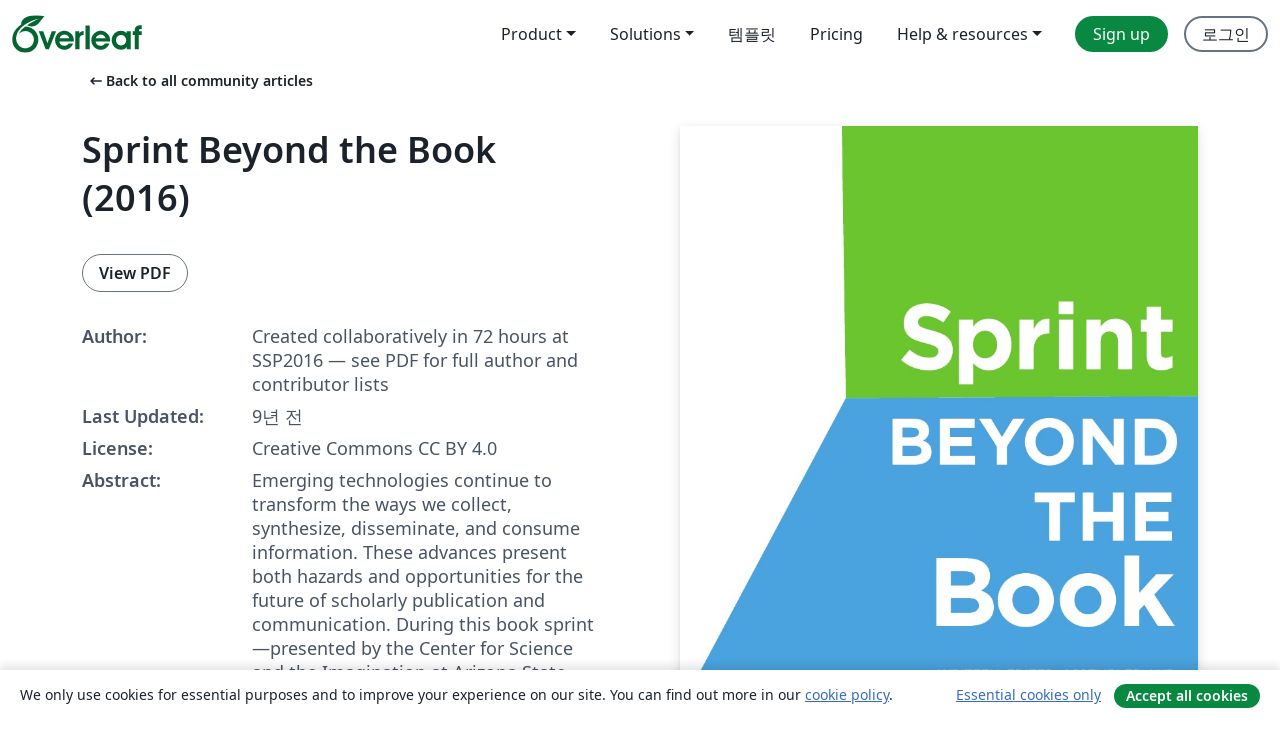

--- FILE ---
content_type: text/html; charset=utf-8
request_url: https://ko.overleaf.com/articles/sprint-beyond-the-book-2016/qgqmdppbmqpk
body_size: 12149
content:
<!DOCTYPE html><html lang="ko"><head><title translate="no">Sprint Beyond the Book (2016) - Overleaf, 온라인 LaTex 편집기</title><meta name="twitter:title" content="Sprint Beyond the Book (2016)"><meta name="og:title" content="Sprint Beyond the Book (2016)"><meta name="description" content="Emerging technologies continue to transform the ways we collect, synthesize, disseminate, and consume information. These advances present both hazards and op..."><meta itemprop="description" content="Emerging technologies continue to transform the ways we collect, synthesize, disseminate, and consume information. These advances present both hazards and op..."><meta itemprop="image" content="https://writelatex.s3.amazonaws.com/published_ver/4352.jpeg?X-Amz-Expires=14400&amp;X-Amz-Date=20260119T180510Z&amp;X-Amz-Algorithm=AWS4-HMAC-SHA256&amp;X-Amz-Credential=AKIAWJBOALPNFPV7PVH5/20260119/us-east-1/s3/aws4_request&amp;X-Amz-SignedHeaders=host&amp;X-Amz-Signature=62683c702e4e0f4dd592c01a1d387924dc3337f15ca0fcd6015e394abb1e67a5"><meta name="image" content="https://writelatex.s3.amazonaws.com/published_ver/4352.jpeg?X-Amz-Expires=14400&amp;X-Amz-Date=20260119T180510Z&amp;X-Amz-Algorithm=AWS4-HMAC-SHA256&amp;X-Amz-Credential=AKIAWJBOALPNFPV7PVH5/20260119/us-east-1/s3/aws4_request&amp;X-Amz-SignedHeaders=host&amp;X-Amz-Signature=62683c702e4e0f4dd592c01a1d387924dc3337f15ca0fcd6015e394abb1e67a5"><meta itemprop="name" content="Overleaf, the Online LaTeX Editor"><meta name="twitter:card" content="summary"><meta name="twitter:site" content="@overleaf"><meta name="twitter:description" content="사용하기 쉬운 온라인 LaTex 편집기. 설치 필요없음. 실시간 협업. 버전 관리. 수백 개의 LaTex 템플릿. 그리고 그 이상."><meta name="twitter:image" content="https://cdn.overleaf.com/img/ol-brand/overleaf_og_logo.png"><meta property="fb:app_id" content="400474170024644"><meta property="og:description" content="사용하기 쉬운 온라인 LaTex 편집기. 설치 필요없음. 실시간 협업. 버전 관리. 수백 개의 LaTex 템플릿. 그리고 그 이상."><meta property="og:image" content="https://cdn.overleaf.com/img/ol-brand/overleaf_og_logo.png"><meta property="og:type" content="website"><meta name="viewport" content="width=device-width, initial-scale=1.0, user-scalable=yes"><link rel="icon" sizes="32x32" href="https://cdn.overleaf.com/favicon-32x32.png"><link rel="icon" sizes="16x16" href="https://cdn.overleaf.com/favicon-16x16.png"><link rel="icon" href="https://cdn.overleaf.com/favicon.svg" type="image/svg+xml"><link rel="apple-touch-icon" href="https://cdn.overleaf.com/apple-touch-icon.png"><link rel="mask-icon" href="https://cdn.overleaf.com/mask-favicon.svg" color="#046530"><link rel="canonical" href="https://ko.overleaf.com/articles/sprint-beyond-the-book-2016/qgqmdppbmqpk"><link rel="manifest" href="https://cdn.overleaf.com/web.sitemanifest"><link rel="stylesheet" href="https://cdn.overleaf.com/stylesheets/main-style-209217d091becd28dd46.css" id="main-stylesheet"><link rel="alternate" href="https://www.overleaf.com/articles/sprint-beyond-the-book-2016/qgqmdppbmqpk" hreflang="en"><link rel="alternate" href="https://cs.overleaf.com/articles/sprint-beyond-the-book-2016/qgqmdppbmqpk" hreflang="cs"><link rel="alternate" href="https://es.overleaf.com/articles/sprint-beyond-the-book-2016/qgqmdppbmqpk" hreflang="es"><link rel="alternate" href="https://pt.overleaf.com/articles/sprint-beyond-the-book-2016/qgqmdppbmqpk" hreflang="pt"><link rel="alternate" href="https://fr.overleaf.com/articles/sprint-beyond-the-book-2016/qgqmdppbmqpk" hreflang="fr"><link rel="alternate" href="https://de.overleaf.com/articles/sprint-beyond-the-book-2016/qgqmdppbmqpk" hreflang="de"><link rel="alternate" href="https://sv.overleaf.com/articles/sprint-beyond-the-book-2016/qgqmdppbmqpk" hreflang="sv"><link rel="alternate" href="https://tr.overleaf.com/articles/sprint-beyond-the-book-2016/qgqmdppbmqpk" hreflang="tr"><link rel="alternate" href="https://it.overleaf.com/articles/sprint-beyond-the-book-2016/qgqmdppbmqpk" hreflang="it"><link rel="alternate" href="https://cn.overleaf.com/articles/sprint-beyond-the-book-2016/qgqmdppbmqpk" hreflang="zh-CN"><link rel="alternate" href="https://no.overleaf.com/articles/sprint-beyond-the-book-2016/qgqmdppbmqpk" hreflang="no"><link rel="alternate" href="https://ru.overleaf.com/articles/sprint-beyond-the-book-2016/qgqmdppbmqpk" hreflang="ru"><link rel="alternate" href="https://da.overleaf.com/articles/sprint-beyond-the-book-2016/qgqmdppbmqpk" hreflang="da"><link rel="alternate" href="https://ko.overleaf.com/articles/sprint-beyond-the-book-2016/qgqmdppbmqpk" hreflang="ko"><link rel="alternate" href="https://ja.overleaf.com/articles/sprint-beyond-the-book-2016/qgqmdppbmqpk" hreflang="ja"><link rel="preload" href="https://cdn.overleaf.com/js/ko-json-f5bb0c1157e92017870a.js" as="script" nonce="bH/7kVsoP40el76pINayaA=="><script type="text/javascript" nonce="bH/7kVsoP40el76pINayaA==" id="ga-loader" data-ga-token="UA-112092690-1" data-ga-token-v4="G-RV4YBCCCWJ" data-cookie-domain=".overleaf.com" data-session-analytics-id="1c688035-5656-4c07-84fe-87647fa6218c">var gaSettings = document.querySelector('#ga-loader').dataset;
var gaid = gaSettings.gaTokenV4;
var gaToken = gaSettings.gaToken;
var cookieDomain = gaSettings.cookieDomain;
var sessionAnalyticsId = gaSettings.sessionAnalyticsId;
if(gaid) {
    var additionalGaConfig = sessionAnalyticsId ? { 'user_id': sessionAnalyticsId } : {};
    window.dataLayer = window.dataLayer || [];
    function gtag(){
        dataLayer.push(arguments);
    }
    gtag('js', new Date());
    gtag('config', gaid, { 'anonymize_ip': true, ...additionalGaConfig });
}
if (gaToken) {
    window.ga = window.ga || function () {
        (window.ga.q = window.ga.q || []).push(arguments);
    }, window.ga.l = 1 * new Date();
}
var loadGA = window.olLoadGA = function() {
    if (gaid) {
        var s = document.createElement('script');
        s.setAttribute('async', 'async');
        s.setAttribute('src', 'https://www.googletagmanager.com/gtag/js?id=' + gaid);
        document.querySelector('head').append(s);
    } 
    if (gaToken) {
        (function(i,s,o,g,r,a,m){i['GoogleAnalyticsObject']=r;i[r]=i[r]||function(){
        (i[r].q=i[r].q||[]).push(arguments)},i[r].l=1*new Date();a=s.createElement(o),
        m=s.getElementsByTagName(o)[0];a.async=1;a.src=g;m.parentNode.insertBefore(a,m)
        })(window,document,'script','//www.google-analytics.com/analytics.js','ga');
        ga('create', gaToken, cookieDomain.replace(/^\./, ""));
        ga('set', 'anonymizeIp', true);
        if (sessionAnalyticsId) {
            ga('set', 'userId', sessionAnalyticsId);
        }
        ga('send', 'pageview');
    }
};
// Check if consent given (features/cookie-banner)
var oaCookie = document.cookie.split('; ').find(function(cookie) {
    return cookie.startsWith('oa=');
});
if(oaCookie) {
    var oaCookieValue = oaCookie.split('=')[1];
    if(oaCookieValue === '1') {
        loadGA();
    }
}
</script><meta name="ol-csrfToken" content="B4Vpae5m-c7xhhuuqZjatbpsioxMQNhco3qo"><meta name="ol-baseAssetPath" content="https://cdn.overleaf.com/"><meta name="ol-mathJaxPath" content="/js/libs/mathjax-3.2.2/es5/tex-svg-full.js"><meta name="ol-dictionariesRoot" content="/js/dictionaries/0.0.3/"><meta name="ol-usersEmail" content=""><meta name="ol-ab" data-type="json" content="{}"><meta name="ol-user_id"><meta name="ol-i18n" data-type="json" content="{&quot;currentLangCode&quot;:&quot;ko&quot;}"><meta name="ol-ExposedSettings" data-type="json" content="{&quot;isOverleaf&quot;:true,&quot;appName&quot;:&quot;Overleaf&quot;,&quot;adminEmail&quot;:&quot;support@overleaf.com&quot;,&quot;dropboxAppName&quot;:&quot;Overleaf&quot;,&quot;ieeeBrandId&quot;:15,&quot;hasAffiliationsFeature&quot;:true,&quot;hasSamlFeature&quot;:true,&quot;samlInitPath&quot;:&quot;/saml/ukamf/init&quot;,&quot;hasLinkUrlFeature&quot;:true,&quot;hasLinkedProjectFileFeature&quot;:true,&quot;hasLinkedProjectOutputFileFeature&quot;:true,&quot;siteUrl&quot;:&quot;https://www.overleaf.com&quot;,&quot;emailConfirmationDisabled&quot;:false,&quot;maxEntitiesPerProject&quot;:2000,&quot;maxUploadSize&quot;:52428800,&quot;projectUploadTimeout&quot;:120000,&quot;recaptchaSiteKey&quot;:&quot;6LebiTwUAAAAAMuPyjA4pDA4jxPxPe2K9_ndL74Q&quot;,&quot;recaptchaDisabled&quot;:{&quot;invite&quot;:true,&quot;login&quot;:false,&quot;passwordReset&quot;:false,&quot;register&quot;:false,&quot;addEmail&quot;:false},&quot;textExtensions&quot;:[&quot;tex&quot;,&quot;latex&quot;,&quot;sty&quot;,&quot;cls&quot;,&quot;bst&quot;,&quot;bib&quot;,&quot;bibtex&quot;,&quot;txt&quot;,&quot;tikz&quot;,&quot;mtx&quot;,&quot;rtex&quot;,&quot;md&quot;,&quot;asy&quot;,&quot;lbx&quot;,&quot;bbx&quot;,&quot;cbx&quot;,&quot;m&quot;,&quot;lco&quot;,&quot;dtx&quot;,&quot;ins&quot;,&quot;ist&quot;,&quot;def&quot;,&quot;clo&quot;,&quot;ldf&quot;,&quot;rmd&quot;,&quot;lua&quot;,&quot;gv&quot;,&quot;mf&quot;,&quot;yml&quot;,&quot;yaml&quot;,&quot;lhs&quot;,&quot;mk&quot;,&quot;xmpdata&quot;,&quot;cfg&quot;,&quot;rnw&quot;,&quot;ltx&quot;,&quot;inc&quot;],&quot;editableFilenames&quot;:[&quot;latexmkrc&quot;,&quot;.latexmkrc&quot;,&quot;makefile&quot;,&quot;gnumakefile&quot;],&quot;validRootDocExtensions&quot;:[&quot;tex&quot;,&quot;Rtex&quot;,&quot;ltx&quot;,&quot;Rnw&quot;],&quot;fileIgnorePattern&quot;:&quot;**/{{__MACOSX,.git,.texpadtmp,.R}{,/**},.!(latexmkrc),*.{dvi,aux,log,toc,out,pdfsync,synctex,synctex(busy),fdb_latexmk,fls,nlo,ind,glo,gls,glg,bbl,blg,doc,docx,gz,swp}}&quot;,&quot;sentryAllowedOriginRegex&quot;:&quot;^(https://[a-z]+\\\\.overleaf.com|https://cdn.overleaf.com|https://compiles.overleafusercontent.com)/&quot;,&quot;sentryDsn&quot;:&quot;https://4f0989f11cb54142a5c3d98b421b930a@app.getsentry.com/34706&quot;,&quot;sentryEnvironment&quot;:&quot;production&quot;,&quot;sentryRelease&quot;:&quot;b77e09b2bb508951b68ae3a00b95146e6898bac5&quot;,&quot;hotjarId&quot;:&quot;5148484&quot;,&quot;hotjarVersion&quot;:&quot;6&quot;,&quot;enableSubscriptions&quot;:true,&quot;gaToken&quot;:&quot;UA-112092690-1&quot;,&quot;gaTokenV4&quot;:&quot;G-RV4YBCCCWJ&quot;,&quot;propensityId&quot;:&quot;propensity-001384&quot;,&quot;cookieDomain&quot;:&quot;.overleaf.com&quot;,&quot;templateLinks&quot;:[{&quot;name&quot;:&quot;Journal articles&quot;,&quot;url&quot;:&quot;/gallery/tagged/academic-journal&quot;,&quot;trackingKey&quot;:&quot;academic-journal&quot;},{&quot;name&quot;:&quot;Books&quot;,&quot;url&quot;:&quot;/gallery/tagged/book&quot;,&quot;trackingKey&quot;:&quot;book&quot;},{&quot;name&quot;:&quot;Formal letters&quot;,&quot;url&quot;:&quot;/gallery/tagged/formal-letter&quot;,&quot;trackingKey&quot;:&quot;formal-letter&quot;},{&quot;name&quot;:&quot;Assignments&quot;,&quot;url&quot;:&quot;/gallery/tagged/homework&quot;,&quot;trackingKey&quot;:&quot;homework-assignment&quot;},{&quot;name&quot;:&quot;Posters&quot;,&quot;url&quot;:&quot;/gallery/tagged/poster&quot;,&quot;trackingKey&quot;:&quot;poster&quot;},{&quot;name&quot;:&quot;Presentations&quot;,&quot;url&quot;:&quot;/gallery/tagged/presentation&quot;,&quot;trackingKey&quot;:&quot;presentation&quot;},{&quot;name&quot;:&quot;Reports&quot;,&quot;url&quot;:&quot;/gallery/tagged/report&quot;,&quot;trackingKey&quot;:&quot;lab-report&quot;},{&quot;name&quot;:&quot;CVs and résumés&quot;,&quot;url&quot;:&quot;/gallery/tagged/cv&quot;,&quot;trackingKey&quot;:&quot;cv&quot;},{&quot;name&quot;:&quot;Theses&quot;,&quot;url&quot;:&quot;/gallery/tagged/thesis&quot;,&quot;trackingKey&quot;:&quot;thesis&quot;},{&quot;name&quot;:&quot;view_all&quot;,&quot;url&quot;:&quot;/latex/templates&quot;,&quot;trackingKey&quot;:&quot;view-all&quot;}],&quot;labsEnabled&quot;:true,&quot;wikiEnabled&quot;:true,&quot;templatesEnabled&quot;:true,&quot;cioWriteKey&quot;:&quot;2530db5896ec00db632a&quot;,&quot;cioSiteId&quot;:&quot;6420c27bb72163938e7d&quot;,&quot;linkedInInsightsPartnerId&quot;:&quot;7472905&quot;}"><meta name="ol-splitTestVariants" data-type="json" content="{&quot;hotjar-marketing&quot;:&quot;default&quot;}"><meta name="ol-splitTestInfo" data-type="json" content="{&quot;hotjar-marketing&quot;:{&quot;phase&quot;:&quot;release&quot;,&quot;badgeInfo&quot;:{&quot;tooltipText&quot;:&quot;&quot;,&quot;url&quot;:&quot;&quot;}}}"><meta name="ol-algolia" data-type="json" content="{&quot;appId&quot;:&quot;SK53GL4JLY&quot;,&quot;apiKey&quot;:&quot;9ac63d917afab223adbd2cd09ad0eb17&quot;,&quot;indexes&quot;:{&quot;wiki&quot;:&quot;learn-wiki&quot;,&quot;gallery&quot;:&quot;gallery-production&quot;}}"><meta name="ol-isManagedAccount" data-type="boolean"><meta name="ol-shouldLoadHotjar" data-type="boolean"></head><body class="website-redesign" data-theme="default"><a class="skip-to-content" href="#main-content">Skip to content</a><nav class="navbar navbar-default navbar-main navbar-expand-lg website-redesign-navbar" aria-label="Primary"><div class="container-fluid navbar-container"><div class="navbar-header"><a class="navbar-brand" href="/" aria-label="Overleaf"><div class="navbar-logo"></div></a></div><button class="navbar-toggler collapsed" id="navbar-toggle-btn" type="button" data-bs-toggle="collapse" data-bs-target="#navbar-main-collapse" aria-controls="navbar-main-collapse" aria-expanded="false" aria-label="Toggle 네비게이션"><span class="material-symbols" aria-hidden="true" translate="no">menu</span></button><div class="navbar-collapse collapse" id="navbar-main-collapse"><ul class="nav navbar-nav navbar-right ms-auto" role="menubar"><!-- loop over header_extras--><li class="dropdown subdued" role="none"><button class="dropdown-toggle" aria-haspopup="true" aria-expanded="false" data-bs-toggle="dropdown" role="menuitem" event-tracking="menu-expand" event-tracking-mb="true" event-tracking-trigger="click" event-segmentation="{&quot;item&quot;:&quot;product&quot;,&quot;location&quot;:&quot;top-menu&quot;}">Product</button><ul class="dropdown-menu dropdown-menu-end" role="menu"><li role="none"><a class="dropdown-item" role="menuitem" href="/about/features-overview" event-tracking="menu-click" event-tracking-mb="true" event-tracking-trigger="click" event-segmentation='{"item":"premium-features","location":"top-menu"}'>기능</a></li><li role="none"><a class="dropdown-item" role="menuitem" href="/about/ai-features" event-tracking="menu-click" event-tracking-mb="true" event-tracking-trigger="click" event-segmentation='{"item":"ai-features","location":"top-menu"}'>AI</a></li></ul></li><li class="dropdown subdued" role="none"><button class="dropdown-toggle" aria-haspopup="true" aria-expanded="false" data-bs-toggle="dropdown" role="menuitem" event-tracking="menu-expand" event-tracking-mb="true" event-tracking-trigger="click" event-segmentation="{&quot;item&quot;:&quot;solutions&quot;,&quot;location&quot;:&quot;top-menu&quot;}">Solutions</button><ul class="dropdown-menu dropdown-menu-end" role="menu"><li role="none"><a class="dropdown-item" role="menuitem" href="/for/enterprises" event-tracking="menu-click" event-tracking-mb="true" event-tracking-trigger="click" event-segmentation='{"item":"enterprises","location":"top-menu"}'>For business</a></li><li role="none"><a class="dropdown-item" role="menuitem" href="/for/universities" event-tracking="menu-click" event-tracking-mb="true" event-tracking-trigger="click" event-segmentation='{"item":"universities","location":"top-menu"}'>For universities</a></li><li role="none"><a class="dropdown-item" role="menuitem" href="/for/government" event-tracking="menu-click" event-tracking-mb="true" event-tracking-trigger="click" event-segmentation='{"item":"government","location":"top-menu"}'>For government</a></li><li role="none"><a class="dropdown-item" role="menuitem" href="/for/publishers" event-tracking="menu-click" event-tracking-mb="true" event-tracking-trigger="click" event-segmentation='{"item":"publishers","location":"top-menu"}'>For publishers</a></li><li role="none"><a class="dropdown-item" role="menuitem" href="/about/customer-stories" event-tracking="menu-click" event-tracking-mb="true" event-tracking-trigger="click" event-segmentation='{"item":"customer-stories","location":"top-menu"}'>Customer stories</a></li></ul></li><li class="subdued" role="none"><a class="nav-link subdued" role="menuitem" href="/latex/templates" event-tracking="menu-click" event-tracking-mb="true" event-tracking-trigger="click" event-segmentation='{"item":"templates","location":"top-menu"}'>템플릿</a></li><li class="subdued" role="none"><a class="nav-link subdued" role="menuitem" href="/user/subscription/plans" event-tracking="menu-click" event-tracking-mb="true" event-tracking-trigger="click" event-segmentation='{"item":"pricing","location":"top-menu"}'>Pricing</a></li><li class="dropdown subdued nav-item-help" role="none"><button class="dropdown-toggle" aria-haspopup="true" aria-expanded="false" data-bs-toggle="dropdown" role="menuitem" event-tracking="menu-expand" event-tracking-mb="true" event-tracking-trigger="click" event-segmentation="{&quot;item&quot;:&quot;help-and-resources&quot;,&quot;location&quot;:&quot;top-menu&quot;}">Help & resources</button><ul class="dropdown-menu dropdown-menu-end" role="menu"><li role="none"><a class="dropdown-item" role="menuitem" href="/learn" event-tracking="menu-click" event-tracking-mb="true" event-tracking-trigger="click" event-segmentation='{"item":"learn","location":"top-menu"}'>참고 문서</a></li><li role="none"><a class="dropdown-item" role="menuitem" href="/for/community/resources" event-tracking="menu-click" event-tracking-mb="true" event-tracking-trigger="click" event-segmentation='{"item":"help-guides","location":"top-menu"}'>Help guides</a></li><li role="none"><a class="dropdown-item" role="menuitem" href="/about/why-latex" event-tracking="menu-click" event-tracking-mb="true" event-tracking-trigger="click" event-segmentation='{"item":"why-latex","location":"top-menu"}'>Why LaTeX?</a></li><li role="none"><a class="dropdown-item" role="menuitem" href="/blog" event-tracking="menu-click" event-tracking-mb="true" event-tracking-trigger="click" event-segmentation='{"item":"blog","location":"top-menu"}'>블로그</a></li><li role="none"><a class="dropdown-item" role="menuitem" data-ol-open-contact-form-modal="contact-us" data-bs-target="#contactUsModal" href data-bs-toggle="modal" event-tracking="menu-click" event-tracking-mb="true" event-tracking-trigger="click" event-segmentation='{"item":"contact","location":"top-menu"}'><span>문의하기</span></a></li></ul></li><!-- logged out--><!-- register link--><li class="primary" role="none"><a class="nav-link" role="menuitem" href="/register" event-tracking="menu-click" event-tracking-action="clicked" event-tracking-trigger="click" event-tracking-mb="true" event-segmentation='{"page":"/articles/sprint-beyond-the-book-2016/qgqmdppbmqpk","item":"register","location":"top-menu"}'>Sign up</a></li><!-- login link--><li role="none"><a class="nav-link" role="menuitem" href="/login" event-tracking="menu-click" event-tracking-action="clicked" event-tracking-trigger="click" event-tracking-mb="true" event-segmentation='{"page":"/articles/sprint-beyond-the-book-2016/qgqmdppbmqpk","item":"login","location":"top-menu"}'>로그인</a></li><!-- projects link and account menu--></ul></div></div></nav><main class="gallery content content-page" id="main-content"><div class="container"><div class="row previous-page-link-container"><div class="col-lg-6"><a class="previous-page-link" href="/articles"><span class="material-symbols material-symbols-rounded" aria-hidden="true" translate="no">arrow_left_alt</span>Back to all community articles</a></div></div><div class="row"><div class="col-md-6 template-item-left-section"><div class="row"><div class="col-md-12"><div class="gallery-item-title"><h1 class="h2">Sprint Beyond the Book (2016)</h1></div></div></div><div class="row cta-links-container"><div class="col-md-12 cta-links"><a class="btn btn-secondary cta-link" href="/articles/sprint-beyond-the-book-2016/qgqmdppbmqpk.pdf" target="_blank" event-tracking-mb="true" event-tracking="gallery-download-pdf" event-tracking-trigger="click">View PDF</a></div></div><div class="template-details-container"><div class="template-detail"><div><b>Author:</b></div><div>Created collaboratively in 72 hours at SSP2016 — see PDF for full author and contributor lists</div></div><div class="template-detail"><div><b>Last Updated:</b></div><div><span data-bs-toggle="tooltip" data-bs-placement="bottom" data-timestamp-for-title="1470265106">9년 전</span></div></div><div class="template-detail"><div><b>License:</b></div><div>Creative Commons CC BY 4.0</div></div><div class="template-detail"><div><b>Abstract:</b></div><div class="gallery-abstract" data-ol-mathjax><p>Emerging technologies continue to transform the ways we collect, synthesize, disseminate, and consume information. These advances present both hazards and opportunities for the future of scholarly publication and communication. During this book sprint—presented by the Center for Science and the Imagination at Arizona State University and the Society for Scholarly Publishing (SSP) and embedded in SSP’s 2016 annual meeting in Vancouver—we discussed issues of increasing scholarly impact and accessibility, wondered whether computers can make scholarly contributions that warrant co-authorship, speculated about what forms scholarly books may take in the future, and more.</p>

<p>Tackling ambitious and often ambiguous questions like these requires a diverse group of thinkers and writers and an innovative approach to writing. The book sprint method provides this innovation. Throughout the annual meeting, we held six miniature book sprints. During each sprint, we convened a group of four to six writers to tackle one of six big questions. Each sprint began with a facilitated conversation, followed by time for our writers to reflect and compose a piece of writing inspired by the conversation. Each piece was <a href="/edu/ssp2016" rel="nofollow">composed on Overleaf</a> using <a href="/read/kgckkccxfxcj" rel="nofollow">this template</a> specially created for this undertaking.</p>

<p>Conferences like the SSP annual meeting and scholarly publications themselves are often undergirded by spontaneous, inspiring, thought-provoking conversations among colleagues and collaborators, but those conversations are rarely captured and shared, and are often clouded in memory, even for the participants. The book sprint process hopefully absorbs some of the kismet and energy of those initial conversations, right at the start of a big idea, and makes it part of a more durable intellectual product—and a possible springboard for additional conversations in a broader range of times and places. The work would not have been possible without the contributions of our four core sprinters—Madeline Ashby, Annalee Newitz, Roopika Risam, and Ido Roll—who participated in every session, and the many SSP members who participated in the individual sprints and shared their expertise.</p>

<p><em>All of our content is free to read at <a href="http://sprintbeyondthebook.com" rel="nofollow">http://sprintbeyondthebook.com</a>, and free to download and share under a Creative Commons license.</em></p></div></div><div class="template-detail tags"><div><b>Tags:</b></div><div><div class="badge-link-list"><a class="badge-link badge-link-light" href="/gallery/tagged/biber"><span class="badge text-dark bg-light"><span class="badge-content" data-badge-tooltip data-bs-placement="bottom" data-bs-title="Biber">Biber</span></span></a><a class="badge-link badge-link-light" href="/gallery/tagged/biblatex"><span class="badge text-dark bg-light"><span class="badge-content" data-badge-tooltip data-bs-placement="bottom" data-bs-title="BibLaTeX">BibLaTeX</span></span></a><a class="badge-link badge-link-light" href="/gallery/tagged/tufte"><span class="badge text-dark bg-light"><span class="badge-content" data-badge-tooltip data-bs-placement="bottom" data-bs-title="Tufte">Tufte</span></span></a><a class="badge-link badge-link-light" href="/gallery/tagged/book"><span class="badge text-dark bg-light"><span class="badge-content" data-badge-tooltip data-bs-placement="bottom" data-bs-title="Books">Books</span></span></a><a class="badge-link badge-link-light" href="/gallery/tagged/ssp2016"><span class="badge text-dark bg-light"><span class="badge-content" data-badge-tooltip data-bs-placement="bottom" data-bs-title="Society for Scholarly Publishing (SSP) 2016">Society for Scholarly Publishing (SSP) 2016</span></span></a></div></div></div></div></div><div class="col-md-6 template-item-right-section"><div class="entry"><div class="row"><div class="col-md-12"><div class="gallery-large-pdf-preview"><img src="https://writelatex.s3.amazonaws.com/published_ver/4352.jpeg?X-Amz-Expires=14400&amp;X-Amz-Date=20260119T180510Z&amp;X-Amz-Algorithm=AWS4-HMAC-SHA256&amp;X-Amz-Credential=AKIAWJBOALPNFPV7PVH5/20260119/us-east-1/s3/aws4_request&amp;X-Amz-SignedHeaders=host&amp;X-Amz-Signature=62683c702e4e0f4dd592c01a1d387924dc3337f15ca0fcd6015e394abb1e67a5" alt="Sprint Beyond the Book (2016)"></div></div></div></div></div></div><div class="row section-row"><div class="col-md-12"><div class="begin-now-card"><div class="card card-pattern"><div class="card-body"><p class="dm-mono"><span class="font-size-display-xs"><span class="text-purple-bright">\begin</span><wbr><span class="text-green-bright">{</span><span>now</span><span class="text-green-bright">}</span></span></p><p>Discover why over 25 million people worldwide trust Overleaf with their work.</p><p class="card-links"><a class="btn btn-primary card-link" href="/register">Sign up for free</a><a class="btn card-link btn-secondary" href="/user/subscription/plans">Explore all plans</a></p></div></div></div></div></div></div></main><footer class="fat-footer hidden-print website-redesign-fat-footer"><div class="fat-footer-container"><div class="fat-footer-sections"><div class="footer-section" id="footer-brand"><a class="footer-brand" href="/" aria-label="Overleaf"></a></div><div class="footer-section"><h2 class="footer-section-heading">소개</h2><ul class="list-unstyled"><li><a href="/about">About us</a></li><li><a href="https://digitalscience.pinpointhq.com/">Careers</a></li><li><a href="/blog">블로그</a></li></ul></div><div class="footer-section"><h2 class="footer-section-heading">Solutions</h2><ul class="list-unstyled"><li><a href="/for/enterprises">For business</a></li><li><a href="/for/universities">For universities</a></li><li><a href="/for/government">For government</a></li><li><a href="/for/publishers">For publishers</a></li><li><a href="/about/customer-stories">Customer stories</a></li></ul></div><div class="footer-section"><h2 class="footer-section-heading">Learn</h2><ul class="list-unstyled"><li><a href="/learn/latex/Learn_LaTeX_in_30_minutes">Learn LaTeX in 30 minutes</a></li><li><a href="/latex/templates">템플릿</a></li><li><a href="/events/webinars">Webinars</a></li><li><a href="/learn/latex/Tutorials">Tutorials</a></li><li><a href="/learn/latex/Inserting_Images">How to insert images</a></li><li><a href="/learn/latex/Tables">How to create tables</a></li></ul></div><div class="footer-section"><h2 class="footer-section-heading">Pricing</h2><ul class="list-unstyled"><li><a href="/user/subscription/plans?itm_referrer=footer-for-indv">For individuals</a></li><li><a href="/user/subscription/plans?plan=group&amp;itm_referrer=footer-for-groups">For groups and organizations</a></li><li><a href="/user/subscription/plans?itm_referrer=footer-for-students#student-annual">For students</a></li></ul></div><div class="footer-section"><h2 class="footer-section-heading">Get involved</h2><ul class="list-unstyled"><li><a href="https://forms.gle/67PSpN1bLnjGCmPQ9">Let us know what you think</a></li></ul></div><div class="footer-section"><h2 class="footer-section-heading">도움말</h2><ul class="list-unstyled"><li><a href="/learn">참고 문서 </a></li><li><a href="/contact">Contact us </a></li><li><a href="https://status.overleaf.com/">Website status</a></li></ul></div></div><div class="fat-footer-base"><div class="fat-footer-base-section fat-footer-base-meta"><div class="fat-footer-base-item"><div class="fat-footer-base-copyright">© 2026 Overleaf</div><a href="/legal">Privacy and Terms</a><a href="https://www.digital-science.com/security-certifications/">Compliance</a></div><ul class="fat-footer-base-item list-unstyled fat-footer-base-language"><li class="dropdown dropup subdued language-picker" dropdown><button class="btn btn-link btn-inline-link" id="language-picker-toggle" dropdown-toggle data-ol-lang-selector-tooltip data-bs-toggle="dropdown" aria-haspopup="true" aria-expanded="false" aria-label="Select 언어" tooltip="언어" title="언어"><span class="material-symbols" aria-hidden="true" translate="no">translate</span>&nbsp;<span class="language-picker-text">한국어</span></button><ul class="dropdown-menu dropdown-menu-sm-width" role="menu" aria-labelledby="language-picker-toggle"><li class="dropdown-header">언어</li><li class="lng-option"><a class="menu-indent dropdown-item" href="https://www.overleaf.com/articles/sprint-beyond-the-book-2016/qgqmdppbmqpk" role="menuitem" aria-selected="false">English</a></li><li class="lng-option"><a class="menu-indent dropdown-item" href="https://cs.overleaf.com/articles/sprint-beyond-the-book-2016/qgqmdppbmqpk" role="menuitem" aria-selected="false">Čeština</a></li><li class="lng-option"><a class="menu-indent dropdown-item" href="https://es.overleaf.com/articles/sprint-beyond-the-book-2016/qgqmdppbmqpk" role="menuitem" aria-selected="false">Español</a></li><li class="lng-option"><a class="menu-indent dropdown-item" href="https://pt.overleaf.com/articles/sprint-beyond-the-book-2016/qgqmdppbmqpk" role="menuitem" aria-selected="false">Português</a></li><li class="lng-option"><a class="menu-indent dropdown-item" href="https://fr.overleaf.com/articles/sprint-beyond-the-book-2016/qgqmdppbmqpk" role="menuitem" aria-selected="false">Français</a></li><li class="lng-option"><a class="menu-indent dropdown-item" href="https://de.overleaf.com/articles/sprint-beyond-the-book-2016/qgqmdppbmqpk" role="menuitem" aria-selected="false">Deutsch</a></li><li class="lng-option"><a class="menu-indent dropdown-item" href="https://sv.overleaf.com/articles/sprint-beyond-the-book-2016/qgqmdppbmqpk" role="menuitem" aria-selected="false">Svenska</a></li><li class="lng-option"><a class="menu-indent dropdown-item" href="https://tr.overleaf.com/articles/sprint-beyond-the-book-2016/qgqmdppbmqpk" role="menuitem" aria-selected="false">Türkçe</a></li><li class="lng-option"><a class="menu-indent dropdown-item" href="https://it.overleaf.com/articles/sprint-beyond-the-book-2016/qgqmdppbmqpk" role="menuitem" aria-selected="false">Italiano</a></li><li class="lng-option"><a class="menu-indent dropdown-item" href="https://cn.overleaf.com/articles/sprint-beyond-the-book-2016/qgqmdppbmqpk" role="menuitem" aria-selected="false">简体中文</a></li><li class="lng-option"><a class="menu-indent dropdown-item" href="https://no.overleaf.com/articles/sprint-beyond-the-book-2016/qgqmdppbmqpk" role="menuitem" aria-selected="false">Norsk</a></li><li class="lng-option"><a class="menu-indent dropdown-item" href="https://ru.overleaf.com/articles/sprint-beyond-the-book-2016/qgqmdppbmqpk" role="menuitem" aria-selected="false">Русский</a></li><li class="lng-option"><a class="menu-indent dropdown-item" href="https://da.overleaf.com/articles/sprint-beyond-the-book-2016/qgqmdppbmqpk" role="menuitem" aria-selected="false">Dansk</a></li><li class="lng-option"><a class="menu-indent dropdown-item active" href="https://ko.overleaf.com/articles/sprint-beyond-the-book-2016/qgqmdppbmqpk" role="menuitem" aria-selected="true">한국어<span class="material-symbols dropdown-item-trailing-icon" aria-hidden="true" translate="no">check</span></a></li><li class="lng-option"><a class="menu-indent dropdown-item" href="https://ja.overleaf.com/articles/sprint-beyond-the-book-2016/qgqmdppbmqpk" role="menuitem" aria-selected="false">日本語</a></li></ul></li></ul></div><div class="fat-footer-base-section fat-footer-base-social"><div class="fat-footer-base-item"><a class="fat-footer-social x-logo" href="https://x.com/overleaf"><svg xmlns="http://www.w3.org/2000/svg" viewBox="0 0 1200 1227" height="25"><path d="M714.163 519.284L1160.89 0H1055.03L667.137 450.887L357.328 0H0L468.492 681.821L0 1226.37H105.866L515.491 750.218L842.672 1226.37H1200L714.137 519.284H714.163ZM569.165 687.828L521.697 619.934L144.011 79.6944H306.615L611.412 515.685L658.88 583.579L1055.08 1150.3H892.476L569.165 687.854V687.828Z"></path></svg><span class="visually-hidden">Overleaf on X</span></a><a class="fat-footer-social facebook-logo" href="https://www.facebook.com/overleaf.editor"><svg xmlns="http://www.w3.org/2000/svg" viewBox="0 0 666.66668 666.66717" height="25"><defs><clipPath id="a" clipPathUnits="userSpaceOnUse"><path d="M0 700h700V0H0Z"></path></clipPath></defs><g clip-path="url(#a)" transform="matrix(1.33333 0 0 -1.33333 -133.333 800)"><path class="background" d="M0 0c0 138.071-111.929 250-250 250S-500 138.071-500 0c0-117.245 80.715-215.622 189.606-242.638v166.242h-51.552V0h51.552v32.919c0 85.092 38.508 124.532 122.048 124.532 15.838 0 43.167-3.105 54.347-6.211V81.986c-5.901.621-16.149.932-28.882.932-40.993 0-56.832-15.528-56.832-55.9V0h81.659l-14.028-76.396h-67.631v-171.773C-95.927-233.218 0-127.818 0 0" fill="#0866ff" transform="translate(600 350)"></path><path class="text" d="m0 0 14.029 76.396H-67.63v27.019c0 40.372 15.838 55.899 56.831 55.899 12.733 0 22.981-.31 28.882-.931v69.253c-11.18 3.106-38.509 6.212-54.347 6.212-83.539 0-122.048-39.441-122.048-124.533V76.396h-51.552V0h51.552v-166.242a250.559 250.559 0 0 1 60.394-7.362c10.254 0 20.358.632 30.288 1.831V0Z" fill="#fff" transform="translate(447.918 273.604)"></path></g></svg><span class="visually-hidden">Overleaf on Facebook</span></a><a class="fat-footer-social linkedin-logo" href="https://www.linkedin.com/company/writelatex-limited"><svg xmlns="http://www.w3.org/2000/svg" viewBox="0 0 72 72" height="25"><g fill="none" fill-rule="evenodd"><path class="background" fill="#0B66C3" d="M8 72h56a8 8 0 0 0 8-8V8a8 8 0 0 0-8-8H8a8 8 0 0 0-8 8v56a8 8 0 0 0 8 8"></path><path class="text" fill="#FFF" d="M62 62H51.316V43.802c0-4.99-1.896-7.777-5.845-7.777-4.296 0-6.54 2.901-6.54 7.777V62H28.632V27.333H38.93v4.67s3.096-5.729 10.453-5.729c7.353 0 12.617 4.49 12.617 13.777zM16.35 22.794c-3.508 0-6.35-2.864-6.35-6.397C10 12.864 12.842 10 16.35 10c3.507 0 6.347 2.864 6.347 6.397 0 3.533-2.84 6.397-6.348 6.397ZM11.032 62h10.736V27.333H11.033V62"></path></g></svg><span class="visually-hidden">Overleaf on LinkedIn</span></a></div></div></div></div></footer><section class="cookie-banner hidden-print hidden" aria-label="Cookie banner"><div class="cookie-banner-content">We only use cookies for essential purposes and to improve your experience on our site. You can find out more in our <a href="/legal#Cookies">cookie policy</a>.</div><div class="cookie-banner-actions"><button class="btn btn-link btn-sm" type="button" data-ol-cookie-banner-set-consent="essential">Essential cookies only</button><button class="btn btn-primary btn-sm" type="button" data-ol-cookie-banner-set-consent="all">Accept all cookies</button></div></section><div class="modal fade" id="contactUsModal" tabindex="-1" aria-labelledby="contactUsModalLabel" data-ol-contact-form-modal="contact-us"><div class="modal-dialog"><form name="contactForm" data-ol-async-form data-ol-contact-form data-ol-contact-form-with-search="true" role="form" aria-label="문의하기" action="/support"><input name="inbox" type="hidden" value="support"><div class="modal-content"><div class="modal-header"><h4 class="modal-title" id="contactUsModalLabel">연락하기</h4><button class="btn-close" type="button" data-bs-dismiss="modal" aria-label="닫기"><span aria-hidden="true"></span></button></div><div class="modal-body"><div data-ol-not-sent><div class="modal-form-messages"><div class="form-messages-bottom-margin" data-ol-form-messages-new-style="" role="alert"></div><div class="notification notification-type-error" hidden data-ol-custom-form-message="error_performing_request" role="alert" aria-live="polite"><div class="notification-icon"><span class="material-symbols" aria-hidden="true" translate="no">error</span></div><div class="notification-content text-left">Something went wrong. Please try again..</div></div></div><label class="form-label" for="contact-us-email-894">이메일</label><div class="mb-3"><input class="form-control" name="email" id="contact-us-email-894" required type="email" spellcheck="false" maxlength="255" value="" data-ol-contact-form-email-input></div><div class="form-group"><label class="form-label" for="contact-us-subject-894">제목</label><div class="mb-3"><input class="form-control" name="subject" id="contact-us-subject-894" required autocomplete="off" maxlength="255"><div data-ol-search-results-wrapper hidden><ul class="dropdown-menu contact-suggestions-dropdown show" data-ol-search-results aria-role="region" aria-label="Help articles matching your subject"><li class="dropdown-header"><a href="/learn/kb" target="_blank">지식 베이스</a>를 확신하셨습니까?</li><li><hr class="dropdown-divider"></li><div data-ol-search-results-container></div></ul></div></div></div><label class="form-label" for="contact-us-sub-subject-894">What do you need help with?</label><div class="mb-3"><select class="form-select" name="subSubject" id="contact-us-sub-subject-894" required autocomplete="off"><option selected disabled>Please select…</option><option>Using LaTeX</option><option>Using the Overleaf Editor</option><option>Using Writefull</option><option>Logging in or managing your account</option><option>Managing your subscription</option><option>Using premium features</option><option>Contacting the Sales team</option><option>Other</option></select></div><label class="form-label" for="contact-us-project-url-894">관련 프로젝트 URL (선택사항)</label><div class="mb-3"><input class="form-control" name="projectUrl" id="contact-us-project-url-894"></div><label class="form-label" for="contact-us-message-894">Let us know how we can help</label><div class="mb-3"><textarea class="form-control contact-us-modal-textarea" name="message" id="contact-us-message-894" required type="text"></textarea></div><div class="mb-3 d-none"><label class="visually-hidden" for="important-message">Important message</label><input class="form-control" name="important_message" id="important-message"></div></div><div class="mt-2" data-ol-sent hidden><h5 class="message-received">Message received</h5><p>Thanks for getting in touch. Our team will get back to you by email as soon as possible.</p><p>Email:&nbsp;<span data-ol-contact-form-thank-you-email></span></p></div></div><div class="modal-footer" data-ol-not-sent><button class="btn btn-primary" type="submit" data-ol-disabled-inflight event-tracking="form-submitted-contact-us" event-tracking-mb="true" event-tracking-trigger="click" event-segmentation="{&quot;location&quot;:&quot;contact-us-form&quot;}"><span data-ol-inflight="idle">Send message</span><span hidden data-ol-inflight="pending">발신 중&hellip;</span></button></div></div></form></div></div></body><script type="text/javascript" nonce="bH/7kVsoP40el76pINayaA==" src="https://cdn.overleaf.com/js/runtime-acf0066e8fa5d5d668bd.js"></script><script type="text/javascript" nonce="bH/7kVsoP40el76pINayaA==" src="https://cdn.overleaf.com/js/27582-79e5ed8c65f6833386ec.js"></script><script type="text/javascript" nonce="bH/7kVsoP40el76pINayaA==" src="https://cdn.overleaf.com/js/29088-e3f6cf68f932ee256fec.js"></script><script type="text/javascript" nonce="bH/7kVsoP40el76pINayaA==" src="https://cdn.overleaf.com/js/8732-61de629a6fc4a719a5e1.js"></script><script type="text/javascript" nonce="bH/7kVsoP40el76pINayaA==" src="https://cdn.overleaf.com/js/11229-f88489299ead995b1003.js"></script><script type="text/javascript" nonce="bH/7kVsoP40el76pINayaA==" src="https://cdn.overleaf.com/js/bootstrap-6faaf78625873fafb726.js"></script><script type="text/javascript" nonce="bH/7kVsoP40el76pINayaA==" src="https://cdn.overleaf.com/js/27582-79e5ed8c65f6833386ec.js"></script><script type="text/javascript" nonce="bH/7kVsoP40el76pINayaA==" src="https://cdn.overleaf.com/js/29088-e3f6cf68f932ee256fec.js"></script><script type="text/javascript" nonce="bH/7kVsoP40el76pINayaA==" src="https://cdn.overleaf.com/js/62382-0a4f25c3829fc56de629.js"></script><script type="text/javascript" nonce="bH/7kVsoP40el76pINayaA==" src="https://cdn.overleaf.com/js/16164-b8450ba94d9bab0bbae1.js"></script><script type="text/javascript" nonce="bH/7kVsoP40el76pINayaA==" src="https://cdn.overleaf.com/js/45250-424aec613d067a9a3e96.js"></script><script type="text/javascript" nonce="bH/7kVsoP40el76pINayaA==" src="https://cdn.overleaf.com/js/24686-731b5e0a16bfe66018de.js"></script><script type="text/javascript" nonce="bH/7kVsoP40el76pINayaA==" src="https://cdn.overleaf.com/js/99612-000be62f228c87d764b4.js"></script><script type="text/javascript" nonce="bH/7kVsoP40el76pINayaA==" src="https://cdn.overleaf.com/js/8732-61de629a6fc4a719a5e1.js"></script><script type="text/javascript" nonce="bH/7kVsoP40el76pINayaA==" src="https://cdn.overleaf.com/js/26348-e10ddc0eb984edb164b0.js"></script><script type="text/javascript" nonce="bH/7kVsoP40el76pINayaA==" src="https://cdn.overleaf.com/js/56215-8bbbe2cf23164e6294c4.js"></script><script type="text/javascript" nonce="bH/7kVsoP40el76pINayaA==" src="https://cdn.overleaf.com/js/22204-a9cc5e83c68d63a4e85e.js"></script><script type="text/javascript" nonce="bH/7kVsoP40el76pINayaA==" src="https://cdn.overleaf.com/js/47304-61d200ba111e63e2d34c.js"></script><script type="text/javascript" nonce="bH/7kVsoP40el76pINayaA==" src="https://cdn.overleaf.com/js/97910-33b5ae496770c42a6456.js"></script><script type="text/javascript" nonce="bH/7kVsoP40el76pINayaA==" src="https://cdn.overleaf.com/js/84586-354bd17e13382aba4161.js"></script><script type="text/javascript" nonce="bH/7kVsoP40el76pINayaA==" src="https://cdn.overleaf.com/js/97519-6759d15ea9ad7f4d6c85.js"></script><script type="text/javascript" nonce="bH/7kVsoP40el76pINayaA==" src="https://cdn.overleaf.com/js/81920-0120c779815f6c20abc9.js"></script><script type="text/javascript" nonce="bH/7kVsoP40el76pINayaA==" src="https://cdn.overleaf.com/js/99420-f66284da885ccc272b79.js"></script><script type="text/javascript" nonce="bH/7kVsoP40el76pINayaA==" src="https://cdn.overleaf.com/js/11229-f88489299ead995b1003.js"></script><script type="text/javascript" nonce="bH/7kVsoP40el76pINayaA==" src="https://cdn.overleaf.com/js/77474-c60464f50f9e7c4965bb.js"></script><script type="text/javascript" nonce="bH/7kVsoP40el76pINayaA==" src="https://cdn.overleaf.com/js/92439-14c18d886f5c8eb09f1b.js"></script><script type="text/javascript" nonce="bH/7kVsoP40el76pINayaA==" src="https://cdn.overleaf.com/js/771-e29b63a856e12bea8891.js"></script><script type="text/javascript" nonce="bH/7kVsoP40el76pINayaA==" src="https://cdn.overleaf.com/js/41735-7fa4bf6a02e25a4513fd.js"></script><script type="text/javascript" nonce="bH/7kVsoP40el76pINayaA==" src="https://cdn.overleaf.com/js/81331-ef104ada1a443273f6c2.js"></script><script type="text/javascript" nonce="bH/7kVsoP40el76pINayaA==" src="https://cdn.overleaf.com/js/modules/v2-templates/pages/gallery-10cda45d6b388ef1e9d8.js"></script><script type="text/javascript" nonce="bH/7kVsoP40el76pINayaA==" src="https://cdn.overleaf.com/js/27582-79e5ed8c65f6833386ec.js"></script><script type="text/javascript" nonce="bH/7kVsoP40el76pINayaA==" src="https://cdn.overleaf.com/js/tracking-68d16a86768b7bfb2b22.js"></script></html>

--- FILE ---
content_type: application/javascript;charset=utf-8
request_url: https://cdn.overleaf.com/js/81920-0120c779815f6c20abc9.js
body_size: 3933
content:
"use strict";(self.webpackChunk_overleaf_web=self.webpackChunk_overleaf_web||[]).push([[81920],{3724:(t,e,a)=>{a(73848);var r=a(41413),o=a(50166),l=a(99721),s=a(51756),i=a(64164),h=Object.defineProperty,c=Object.getOwnPropertyDescriptor,p=(t,e,a,r)=>{for(var o,l=r>1?void 0:r?c(e,a):e,s=t.length-1;s>=0;s--)(o=t[s])&&(l=(r?o(e,a,l):o(l))||l);return r&&l&&h(e,a,l),l};let Z=class extends o.WF{constructor(){super(...arguments),this.size="1em",this.weight="regular",this.color="currentColor",this.mirrored=!1}render(){var t;return r.qy`<svg
      xmlns="http://www.w3.org/2000/svg"
      width="${this.size}"
      height="${this.size}"
      fill="${this.color}"
      viewBox="0 0 256 256"
      transform=${this.mirrored?"scale(-1, 1)":null}
    >
      ${Z.weightsMap.get(null!=(t=this.weight)?t:"regular")}
    </svg>`}};Z.weightsMap=new Map([["thin",r.JW`<path d="M243.66,126.38c-.34-.76-8.52-18.89-26.83-37.2C199.87,72.22,170.7,52,128,52S56.13,72.22,39.17,89.18c-18.31,18.31-26.49,36.44-26.83,37.2a4.08,4.08,0,0,0,0,3.25c.34.77,8.52,18.89,26.83,37.2,17,17,46.14,37.17,88.83,37.17s71.87-20.21,88.83-37.17c18.31-18.31,26.49-36.43,26.83-37.2A4.08,4.08,0,0,0,243.66,126.38Zm-32.7,35c-23.07,23-51,34.62-83,34.62s-59.89-11.65-83-34.62A135.71,135.71,0,0,1,20.44,128,135.69,135.69,0,0,1,45,94.62C68.11,71.65,96,60,128,60s59.89,11.65,83,34.62A135.79,135.79,0,0,1,235.56,128,135.71,135.71,0,0,1,211,161.38ZM128,84a44,44,0,1,0,44,44A44.05,44.05,0,0,0,128,84Zm0,80a36,36,0,1,1,36-36A36,36,0,0,1,128,164Z"/>`],["light",r.JW`<path d="M245.48,125.57c-.34-.78-8.66-19.23-27.24-37.81C201,70.54,171.38,50,128,50S55,70.54,37.76,87.76c-18.58,18.58-26.9,37-27.24,37.81a6,6,0,0,0,0,4.88c.34.77,8.66,19.22,27.24,37.8C55,185.47,84.62,206,128,206s73-20.53,90.24-37.75c18.58-18.58,26.9-37,27.24-37.8A6,6,0,0,0,245.48,125.57ZM128,194c-31.38,0-58.78-11.42-81.45-33.93A134.77,134.77,0,0,1,22.69,128,134.56,134.56,0,0,1,46.55,95.94C69.22,73.42,96.62,62,128,62s58.78,11.42,81.45,33.94A134.56,134.56,0,0,1,233.31,128C226.94,140.21,195,194,128,194Zm0-112a46,46,0,1,0,46,46A46.06,46.06,0,0,0,128,82Zm0,80a34,34,0,1,1,34-34A34,34,0,0,1,128,162Z"/>`],["regular",r.JW`<path d="M247.31,124.76c-.35-.79-8.82-19.58-27.65-38.41C194.57,61.26,162.88,48,128,48S61.43,61.26,36.34,86.35C17.51,105.18,9,124,8.69,124.76a8,8,0,0,0,0,6.5c.35.79,8.82,19.57,27.65,38.4C61.43,194.74,93.12,208,128,208s66.57-13.26,91.66-38.34c18.83-18.83,27.3-37.61,27.65-38.4A8,8,0,0,0,247.31,124.76ZM128,192c-30.78,0-57.67-11.19-79.93-33.25A133.47,133.47,0,0,1,25,128,133.33,133.33,0,0,1,48.07,97.25C70.33,75.19,97.22,64,128,64s57.67,11.19,79.93,33.25A133.46,133.46,0,0,1,231.05,128C223.84,141.46,192.43,192,128,192Zm0-112a48,48,0,1,0,48,48A48.05,48.05,0,0,0,128,80Zm0,80a32,32,0,1,1,32-32A32,32,0,0,1,128,160Z"/>`],["bold",r.JW`<path d="M251,123.13c-.37-.81-9.13-20.26-28.48-39.61C196.63,57.67,164,44,128,44S59.37,57.67,33.51,83.52C14.16,102.87,5.4,122.32,5,123.13a12.08,12.08,0,0,0,0,9.75c.37.82,9.13,20.26,28.49,39.61C59.37,198.34,92,212,128,212s68.63-13.66,94.48-39.51c19.36-19.35,28.12-38.79,28.49-39.61A12.08,12.08,0,0,0,251,123.13Zm-46.06,33C183.47,177.27,157.59,188,128,188s-55.47-10.73-76.91-31.88A130.36,130.36,0,0,1,29.52,128,130.45,130.45,0,0,1,51.09,99.89C72.54,78.73,98.41,68,128,68s55.46,10.73,76.91,31.89A130.36,130.36,0,0,1,226.48,128,130.45,130.45,0,0,1,204.91,156.12ZM128,84a44,44,0,1,0,44,44A44.05,44.05,0,0,0,128,84Zm0,64a20,20,0,1,1,20-20A20,20,0,0,1,128,148Z"/>`],["fill",r.JW`<path d="M247.31,124.76c-.35-.79-8.82-19.58-27.65-38.41C194.57,61.26,162.88,48,128,48S61.43,61.26,36.34,86.35C17.51,105.18,9,124,8.69,124.76a8,8,0,0,0,0,6.5c.35.79,8.82,19.57,27.65,38.4C61.43,194.74,93.12,208,128,208s66.57-13.26,91.66-38.34c18.83-18.83,27.3-37.61,27.65-38.4A8,8,0,0,0,247.31,124.76ZM128,168a40,40,0,1,1,40-40A40,40,0,0,1,128,168Z"/>`],["duotone",r.JW`<path d="M128,56C48,56,16,128,16,128s32,72,112,72,112-72,112-72S208,56,128,56Zm0,112a40,40,0,1,1,40-40A40,40,0,0,1,128,168Z" opacity="0.2"/><path d="M247.31,124.76c-.35-.79-8.82-19.58-27.65-38.41C194.57,61.26,162.88,48,128,48S61.43,61.26,36.34,86.35C17.51,105.18,9,124,8.69,124.76a8,8,0,0,0,0,6.5c.35.79,8.82,19.57,27.65,38.4C61.43,194.74,93.12,208,128,208s66.57-13.26,91.66-38.34c18.83-18.83,27.3-37.61,27.65-38.4A8,8,0,0,0,247.31,124.76ZM128,192c-30.78,0-57.67-11.19-79.93-33.25A133.47,133.47,0,0,1,25,128,133.33,133.33,0,0,1,48.07,97.25C70.33,75.19,97.22,64,128,64s57.67,11.19,79.93,33.25A133.46,133.46,0,0,1,231.05,128C223.84,141.46,192.43,192,128,192Zm0-112a48,48,0,1,0,48,48A48.05,48.05,0,0,0,128,80Zm0,80a32,32,0,1,1,32-32A32,32,0,0,1,128,160Z"/>`]]),Z.styles=i.AH`
    :host {
      display: contents;
    }
  `,p([(0,s.M)({type:String,reflect:!0})],Z.prototype,"size",2),p([(0,s.M)({type:String,reflect:!0})],Z.prototype,"weight",2),p([(0,s.M)({type:String,reflect:!0})],Z.prototype,"color",2),p([(0,s.M)({type:Boolean,reflect:!0})],Z.prototype,"mirrored",2),Z=p([(0,l.E)("ph-eye")],Z)},48927:(t,e,a)=>{a(73848);var r=a(41413),o=a(50166),l=a(99721),s=a(51756),i=a(64164),h=Object.defineProperty,c=Object.getOwnPropertyDescriptor,p=(t,e,a,r)=>{for(var o,l=r>1?void 0:r?c(e,a):e,s=t.length-1;s>=0;s--)(o=t[s])&&(l=(r?o(e,a,l):o(l))||l);return r&&l&&h(e,a,l),l};let Z=class extends o.WF{constructor(){super(...arguments),this.size="1em",this.weight="regular",this.color="currentColor",this.mirrored=!1}render(){var t;return r.qy`<svg
      xmlns="http://www.w3.org/2000/svg"
      width="${this.size}"
      height="${this.size}"
      fill="${this.color}"
      viewBox="0 0 256 256"
      transform=${this.mirrored?"scale(-1, 1)":null}
    >
      ${Z.weightsMap.get(null!=(t=this.weight)?t:"regular")}
    </svg>`}};Z.weightsMap=new Map([["thin",r.JW`<path d="M51,37.31A4,4,0,0,0,45,42.69L67.59,67.5C29.34,89,13,124.81,12.34,126.38a4.08,4.08,0,0,0,0,3.25c.34.77,8.52,18.89,26.83,37.2,17,17,46.14,37.17,88.83,37.17a122.59,122.59,0,0,0,53.06-11.69l24,26.38a4,4,0,1,0,5.92-5.38ZM149.1,157.16A36,36,0,0,1,101,104.22ZM128,196c-32,0-59.89-11.65-83-34.62A135.81,135.81,0,0,1,20.44,128c3.65-7.23,20.09-36.81,52.68-54.43l22.45,24.7a44,44,0,0,0,59,64.83l20.89,23A114.94,114.94,0,0,1,128,196Zm6.78-103.36a4,4,0,0,1,1.49-7.86,44.15,44.15,0,0,1,35.54,39.09,4,4,0,0,1-3.61,4.35l-.38,0a4,4,0,0,1-4-3.63A36.1,36.1,0,0,0,134.78,92.64Zm108.88,37c-.41.91-10.2,22.58-32.38,42.45a4,4,0,0,1-2.67,1,4,4,0,0,1-2.67-7A136.71,136.71,0,0,0,235.56,128,136.07,136.07,0,0,0,211,94.62C187.89,71.65,160,60,128,60a122,122,0,0,0-20,1.63,4,4,0,0,1-1.32-7.89A129.3,129.3,0,0,1,128,52c42.7,0,71.87,20.22,88.83,37.18,18.31,18.31,26.49,36.44,26.83,37.2A4.08,4.08,0,0,1,243.66,129.63Z"/>`],["light",r.JW`<path d="M52.44,36A6,6,0,0,0,43.56,44L64.44,67c-37.28,21.9-53.23,57-53.92,58.57a6,6,0,0,0,0,4.88c.34.77,8.66,19.22,27.24,37.8C55,185.47,84.62,206,128,206a124.91,124.91,0,0,0,52.57-11.25l23,25.29a6,6,0,0,0,8.88-8.08Zm48.62,71.32,45,49.52a34,34,0,0,1-45-49.52ZM128,194c-31.38,0-58.78-11.42-81.45-33.93A134.57,134.57,0,0,1,22.69,128c4.29-8.2,20.1-35.18,50-51.91L92.89,98.3a46,46,0,0,0,61.35,67.48l17.81,19.6A113.47,113.47,0,0,1,128,194Zm6.4-99.4a6,6,0,0,1,2.25-11.79,46.17,46.17,0,0,1,37.15,40.87,6,6,0,0,1-5.42,6.53l-.56,0a6,6,0,0,1-6-5.45A34.1,34.1,0,0,0,134.4,94.6Zm111.08,35.85c-.41.92-10.37,23-32.86,43.12a6,6,0,1,1-8-8.94A134.07,134.07,0,0,0,233.31,128a134.67,134.67,0,0,0-23.86-32.07C186.78,73.42,159.38,62,128,62a120.19,120.19,0,0,0-19.69,1.6,6,6,0,1,1-2-11.83A131.12,131.12,0,0,1,128,50c43.38,0,73,20.54,90.24,37.76,18.58,18.58,26.9,37,27.24,37.81A6,6,0,0,1,245.48,130.45Z"/>`],["regular",r.JW`<path d="M53.92,34.62A8,8,0,1,0,42.08,45.38L61.32,66.55C25,88.84,9.38,123.2,8.69,124.76a8,8,0,0,0,0,6.5c.35.79,8.82,19.57,27.65,38.4C61.43,194.74,93.12,208,128,208a127.11,127.11,0,0,0,52.07-10.83l22,24.21a8,8,0,1,0,11.84-10.76Zm47.33,75.84,41.67,45.85a32,32,0,0,1-41.67-45.85ZM128,192c-30.78,0-57.67-11.19-79.93-33.25A133.16,133.16,0,0,1,25,128c4.69-8.79,19.66-33.39,47.35-49.38l18,19.75a48,48,0,0,0,63.66,70l14.73,16.2A112,112,0,0,1,128,192Zm6-95.43a8,8,0,0,1,3-15.72,48.16,48.16,0,0,1,38.77,42.64,8,8,0,0,1-7.22,8.71,6.39,6.39,0,0,1-.75,0,8,8,0,0,1-8-7.26A32.09,32.09,0,0,0,134,96.57Zm113.28,34.69c-.42.94-10.55,23.37-33.36,43.8a8,8,0,1,1-10.67-11.92A132.77,132.77,0,0,0,231.05,128a133.15,133.15,0,0,0-23.12-30.77C185.67,75.19,158.78,64,128,64a118.37,118.37,0,0,0-19.36,1.57A8,8,0,1,1,106,49.79,134,134,0,0,1,128,48c34.88,0,66.57,13.26,91.66,38.35,18.83,18.83,27.3,37.62,27.65,38.41A8,8,0,0,1,247.31,131.26Z"/>`],["bold",r.JW`<path d="M56.88,31.93A12,12,0,1,0,39.12,48.07l16,17.65C20.67,88.66,5.72,121.58,5,123.13a12.08,12.08,0,0,0,0,9.75c.37.82,9.13,20.26,28.49,39.61C59.37,198.34,92,212,128,212a131.34,131.34,0,0,0,51-10l20.09,22.1a12,12,0,0,0,17.76-16.14ZM128,188c-29.59,0-55.47-10.73-76.91-31.88A130.69,130.69,0,0,1,29.52,128c5.27-9.31,18.79-29.9,42-44.29l90.09,99.11A109.33,109.33,0,0,1,128,188Zm123-55.12c-.36.81-9,20-28,39.16a12,12,0,1,1-17-16.9A130.48,130.48,0,0,0,226.48,128a130.36,130.36,0,0,0-21.57-28.12C183.46,78.73,157.59,68,128,68c-3.35,0-6.7.14-10,.42a12,12,0,1,1-2-23.91c3.93-.34,8-.51,12-.51,36,0,68.63,13.67,94.49,39.52,19.35,19.35,28.11,38.8,28.48,39.61A12.08,12.08,0,0,1,251,132.88Z"/>`],["fill",r.JW`<path d="M96.68,57.87a4,4,0,0,1,2.08-6.6A130.13,130.13,0,0,1,128,48c34.88,0,66.57,13.26,91.66,38.35,18.83,18.83,27.3,37.62,27.65,38.41a8,8,0,0,1,0,6.5c-.35.79-8.82,19.57-27.65,38.4q-4.28,4.26-8.79,8.07a4,4,0,0,1-5.55-.36ZM213.92,210.62a8,8,0,1,1-11.84,10.76L180,197.13A127.21,127.21,0,0,1,128,208c-34.88,0-66.57-13.26-91.66-38.34C17.51,150.83,9,132.05,8.69,131.26a8,8,0,0,1,0-6.5C9,124,17.51,105.18,36.34,86.35a135,135,0,0,1,25-19.78L42.08,45.38A8,8,0,1,1,53.92,34.62Zm-65.49-48.25-52.69-58a40,40,0,0,0,52.69,58Z"/>`],["duotone",r.JW`<path d="M128,56C48,56,16,128,16,128s32,72,112,72,112-72,112-72S208,56,128,56Zm0,112a40,40,0,1,1,40-40A40,40,0,0,1,128,168Z" opacity="0.2"/><path d="M53.92,34.62A8,8,0,1,0,42.08,45.38L61.32,66.55C25,88.84,9.38,123.2,8.69,124.76a8,8,0,0,0,0,6.5c.35.79,8.82,19.57,27.65,38.4C61.43,194.74,93.12,208,128,208a127.11,127.11,0,0,0,52.07-10.83l22,24.21a8,8,0,1,0,11.84-10.76Zm47.33,75.84,41.67,45.85a32,32,0,0,1-41.67-45.85ZM128,192c-30.78,0-57.67-11.19-79.93-33.25A133.16,133.16,0,0,1,25,128c4.69-8.79,19.66-33.39,47.35-49.38l18,19.75a48,48,0,0,0,63.66,70l14.73,16.2A112,112,0,0,1,128,192Zm6-95.43a8,8,0,0,1,3-15.72,48.16,48.16,0,0,1,38.77,42.64,8,8,0,0,1-7.22,8.71,6.39,6.39,0,0,1-.75,0,8,8,0,0,1-8-7.26A32.09,32.09,0,0,0,134,96.57Zm113.28,34.69c-.42.94-10.55,23.37-33.36,43.8a8,8,0,1,1-10.67-11.92A132.77,132.77,0,0,0,231.05,128a133.15,133.15,0,0,0-23.12-30.77C185.67,75.19,158.78,64,128,64a118.37,118.37,0,0,0-19.36,1.57A8,8,0,1,1,106,49.79,134,134,0,0,1,128,48c34.88,0,66.57,13.26,91.66,38.35,18.83,18.83,27.3,37.62,27.65,38.41A8,8,0,0,1,247.31,131.26Z"/>`]]),Z.styles=i.AH`
    :host {
      display: contents;
    }
  `,p([(0,s.M)({type:String,reflect:!0})],Z.prototype,"size",2),p([(0,s.M)({type:String,reflect:!0})],Z.prototype,"weight",2),p([(0,s.M)({type:String,reflect:!0})],Z.prototype,"color",2),p([(0,s.M)({type:Boolean,reflect:!0})],Z.prototype,"mirrored",2),Z=p([(0,l.E)("ph-eye-slash")],Z)},88951:(t,e,a)=>{a(73848);var r=a(41413),o=a(50166),l=a(99721),s=a(51756),i=a(64164),h=Object.defineProperty,c=Object.getOwnPropertyDescriptor,p=(t,e,a,r)=>{for(var o,l=r>1?void 0:r?c(e,a):e,s=t.length-1;s>=0;s--)(o=t[s])&&(l=(r?o(e,a,l):o(l))||l);return r&&l&&h(e,a,l),l};let Z=class extends o.WF{constructor(){super(...arguments),this.size="1em",this.weight="regular",this.color="currentColor",this.mirrored=!1}render(){var t;return r.qy`<svg
      xmlns="http://www.w3.org/2000/svg"
      width="${this.size}"
      height="${this.size}"
      fill="${this.color}"
      viewBox="0 0 256 256"
      transform=${this.mirrored?"scale(-1, 1)":null}
    >
      ${Z.weightsMap.get(null!=(t=this.weight)?t:"regular")}
    </svg>`}};Z.weightsMap=new Map([["thin",r.JW`<path d="M24,100H52v72H32a4,4,0,0,0,0,8H224a4,4,0,0,0,0-8H204V100h28a4,4,0,0,0,2.1-7.41l-104-64a4,4,0,0,0-4.2,0l-104,64A4,4,0,0,0,24,100Zm36,0h40v72H60Zm88,0v72H108V100Zm48,72H156V100h40ZM128,36.7,217.87,92H38.13ZM244,208a4,4,0,0,1-4,4H16a4,4,0,0,1,0-8H240A4,4,0,0,1,244,208Z"/>`],["light",r.JW`<path d="M24,102H50v68H32a6,6,0,0,0,0,12H224a6,6,0,0,0,0-12H206V102h26a6,6,0,0,0,3.14-11.11l-104-64a6,6,0,0,0-6.28,0l-104,64A6,6,0,0,0,24,102Zm38,0H98v68H62Zm84,0v68H110V102Zm48,68H158V102h36ZM128,39l82.8,51H45.2ZM246,208a6,6,0,0,1-6,6H16a6,6,0,0,1,0-12H240A6,6,0,0,1,246,208Z"/>`],["regular",r.JW`<path d="M24,104H48v64H32a8,8,0,0,0,0,16H224a8,8,0,0,0,0-16H208V104h24a8,8,0,0,0,4.19-14.81l-104-64a8,8,0,0,0-8.38,0l-104,64A8,8,0,0,0,24,104Zm40,0H96v64H64Zm80,0v64H112V104Zm48,64H160V104h32ZM128,41.39,203.74,88H52.26ZM248,208a8,8,0,0,1-8,8H16a8,8,0,0,1,0-16H240A8,8,0,0,1,248,208Z"/>`],["bold",r.JW`<path d="M24,108H44v48H32a12,12,0,0,0,0,24H224a12,12,0,0,0,0-24H212V108h20a12,12,0,0,0,6.29-22.22l-104-64a12,12,0,0,0-12.58,0l-104,64A12,12,0,0,0,24,108Zm44,0H92v48H68Zm72,0v48H116V108Zm48,48H164V108h24ZM128,46.09,189.6,84H66.4ZM252,208a12,12,0,0,1-12,12H16a12,12,0,0,1,0-24H240A12,12,0,0,1,252,208Z"/>`],["fill",r.JW`<path d="M248,208a8,8,0,0,1-8,8H16a8,8,0,0,1,0-16H240A8,8,0,0,1,248,208ZM16.3,98.18a8,8,0,0,1,3.51-9l104-64a8,8,0,0,1,8.38,0l104,64A8,8,0,0,1,232,104H208v64h16a8,8,0,0,1,0,16H32a8,8,0,0,1,0-16H48V104H24A8,8,0,0,1,16.3,98.18ZM144,160a8,8,0,0,0,16,0V112a8,8,0,0,0-16,0Zm-48,0a8,8,0,0,0,16,0V112a8,8,0,0,0-16,0Z"/>`],["duotone",r.JW`<path d="M232,96H24L128,32Z" opacity="0.2"/><path d="M24,104H48v64H32a8,8,0,0,0,0,16H224a8,8,0,0,0,0-16H208V104h24a8,8,0,0,0,4.19-14.81l-104-64a8,8,0,0,0-8.38,0l-104,64A8,8,0,0,0,24,104Zm40,0H96v64H64Zm80,0v64H112V104Zm48,64H160V104h32ZM128,41.39,203.74,88H52.26ZM248,208a8,8,0,0,1-8,8H16a8,8,0,0,1,0-16H240A8,8,0,0,1,248,208Z"/>`]]),Z.styles=i.AH`
    :host {
      display: contents;
    }
  `,p([(0,s.M)({type:String,reflect:!0})],Z.prototype,"size",2),p([(0,s.M)({type:String,reflect:!0})],Z.prototype,"weight",2),p([(0,s.M)({type:String,reflect:!0})],Z.prototype,"color",2),p([(0,s.M)({type:Boolean,reflect:!0})],Z.prototype,"mirrored",2),Z=p([(0,l.E)("ph-bank")],Z)},92341:(t,e,a)=>{a(73848);var r=a(41413),o=a(50166),l=a(99721),s=a(51756),i=a(64164),h=Object.defineProperty,c=Object.getOwnPropertyDescriptor,p=(t,e,a,r)=>{for(var o,l=r>1?void 0:r?c(e,a):e,s=t.length-1;s>=0;s--)(o=t[s])&&(l=(r?o(e,a,l):o(l))||l);return r&&l&&h(e,a,l),l};let Z=class extends o.WF{constructor(){super(...arguments),this.size="1em",this.weight="regular",this.color="currentColor",this.mirrored=!1}render(){var t;return r.qy`<svg
      xmlns="http://www.w3.org/2000/svg"
      width="${this.size}"
      height="${this.size}"
      fill="${this.color}"
      viewBox="0 0 256 256"
      transform=${this.mirrored?"scale(-1, 1)":null}
    >
      ${Z.weightsMap.get(null!=(t=this.weight)?t:"regular")}
    </svg>`}};Z.weightsMap=new Map([["thin",r.JW`<path d="M140,176a4,4,0,0,1-4,4,12,12,0,0,1-12-12V128a4,4,0,0,0-4-4,4,4,0,0,1,0-8,12,12,0,0,1,12,12v40a4,4,0,0,0,4,4A4,4,0,0,1,140,176ZM124,92a8,8,0,1,0-8-8A8,8,0,0,0,124,92Zm104,36A100,100,0,1,1,128,28,100.11,100.11,0,0,1,228,128Zm-8,0a92,92,0,1,0-92,92A92.1,92.1,0,0,0,220,128Z"/>`],["light",r.JW`<path d="M142,176a6,6,0,0,1-6,6,14,14,0,0,1-14-14V128a2,2,0,0,0-2-2,6,6,0,0,1,0-12,14,14,0,0,1,14,14v40a2,2,0,0,0,2,2A6,6,0,0,1,142,176ZM124,94a10,10,0,1,0-10-10A10,10,0,0,0,124,94Zm106,34A102,102,0,1,1,128,26,102.12,102.12,0,0,1,230,128Zm-12,0a90,90,0,1,0-90,90A90.1,90.1,0,0,0,218,128Z"/>`],["regular",r.JW`<path d="M128,24A104,104,0,1,0,232,128,104.11,104.11,0,0,0,128,24Zm0,192a88,88,0,1,1,88-88A88.1,88.1,0,0,1,128,216Zm16-40a8,8,0,0,1-8,8,16,16,0,0,1-16-16V128a8,8,0,0,1,0-16,16,16,0,0,1,16,16v40A8,8,0,0,1,144,176ZM112,84a12,12,0,1,1,12,12A12,12,0,0,1,112,84Z"/>`],["bold",r.JW`<path d="M108,84a16,16,0,1,1,16,16A16,16,0,0,1,108,84Zm128,44A108,108,0,1,1,128,20,108.12,108.12,0,0,1,236,128Zm-24,0a84,84,0,1,0-84,84A84.09,84.09,0,0,0,212,128Zm-72,36.68V132a20,20,0,0,0-20-20,12,12,0,0,0-4,23.32V168a20,20,0,0,0,20,20,12,12,0,0,0,4-23.32Z"/>`],["fill",r.JW`<path d="M128,24A104,104,0,1,0,232,128,104.11,104.11,0,0,0,128,24Zm-4,48a12,12,0,1,1-12,12A12,12,0,0,1,124,72Zm12,112a16,16,0,0,1-16-16V128a8,8,0,0,1,0-16,16,16,0,0,1,16,16v40a8,8,0,0,1,0,16Z"/>`],["duotone",r.JW`<path d="M224,128a96,96,0,1,1-96-96A96,96,0,0,1,224,128Z" opacity="0.2"/><path d="M144,176a8,8,0,0,1-8,8,16,16,0,0,1-16-16V128a8,8,0,0,1,0-16,16,16,0,0,1,16,16v40A8,8,0,0,1,144,176Zm88-48A104,104,0,1,1,128,24,104.11,104.11,0,0,1,232,128Zm-16,0a88,88,0,1,0-88,88A88.1,88.1,0,0,0,216,128ZM124,96a12,12,0,1,0-12-12A12,12,0,0,0,124,96Z"/>`]]),Z.styles=i.AH`
    :host {
      display: contents;
    }
  `,p([(0,s.M)({type:String,reflect:!0})],Z.prototype,"size",2),p([(0,s.M)({type:String,reflect:!0})],Z.prototype,"weight",2),p([(0,s.M)({type:String,reflect:!0})],Z.prototype,"color",2),p([(0,s.M)({type:Boolean,reflect:!0})],Z.prototype,"mirrored",2),Z=p([(0,l.E)("ph-info")],Z)}}]);